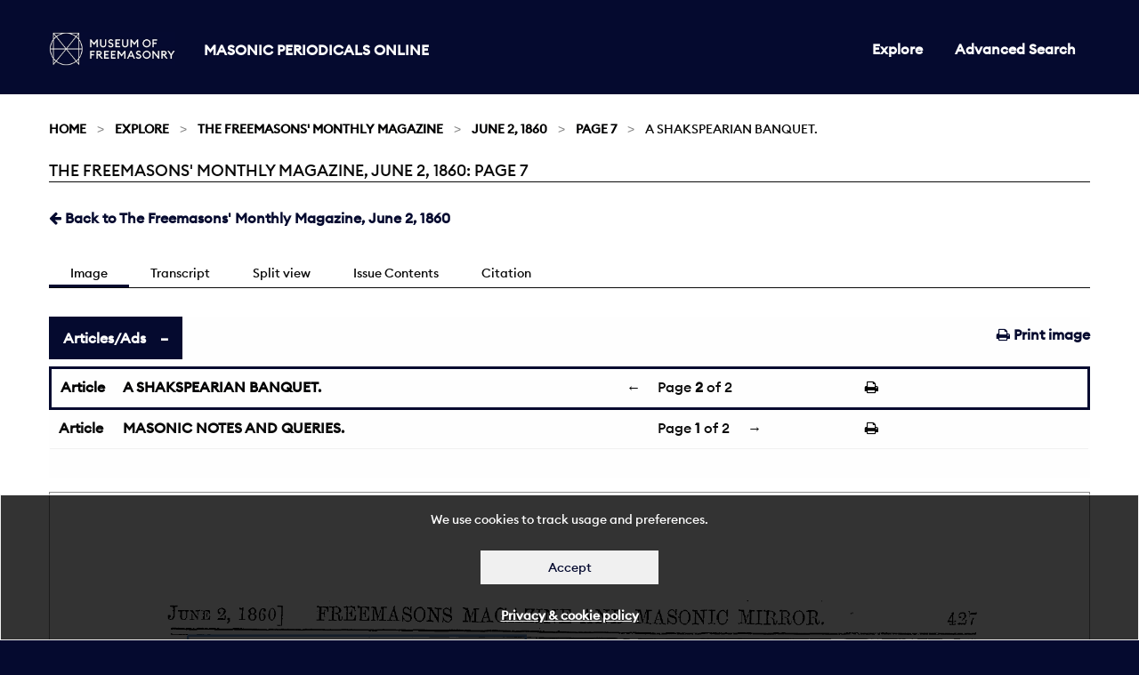

--- FILE ---
content_type: text/html; charset=utf-8
request_url: https://masonicperiodicals.org/periodicals/mmr/issues/mmr_02061860/page/7/articles/ar00700/
body_size: 71607
content:

<!doctype html>
<html class="no-js" lang="en" dir="ltr">
<head>
  <meta charset="utf-8">
  <meta http-equiv="X-UA-Compatible" content="IE=edge">
  <title>
The Freemasons&#39; Monthly Magazine, June 2, 1860: Page 7
 | Masonic Periodicals</title>
  <meta name="author" content="King's Digital Lab">
  <meta name="description" content="">
  <meta name="viewport" content="width=device-width, initial-scale=1.0">
  <link rel="stylesheet" href="/static/CACHE/css/c2e1c0a55308.css" type="text/css" />
</head>
<body>
  <div role="complementary" class="skip-main">
    <a href="#maincontent" id="skip">Skip to main content</a>
  </div>
  <nav>
    <div class="grid-container" >
      <div class="row">
        <div class="small-12 columns">
        
          


<div class="navwrapper">
  <div class="logo">
    <a href="https://museumfreemasonry.org.uk/">
         <img src="/static/images/museum-of-freemasonry-logo-mpo.jpg" alt="Museum of Freemasonry" style="height:38px; width:142px;">
    </a>
    <h1><a href="/">Masonic Periodicals Online</a></h1>
  </div>

  <input type="checkbox" id="menu-toggle">

  <label role="navigation" aria-labelledby="menu" for="menu-toggle" class="label-toggle">  
    <span id="menu" class="menu-text">Menu</span>
    <span></span>
    <span></span>
    <span></span>
  </label> 
    
  
  
<ul class=" medium-horizontal vertical dropdown menu">
  
  
  <li ><a href="/periodicals/">Explore</a></li>
  

  <li><a href="/periodicals/search/?&amp;mode=or&amp;start_year=1793&amp;end_year=1906&amp;order_by=issue_date">Advanced Search</a></li>

  
  
</ul>


</div>


        
        </div>
      </div>
    </div>
  </nav>
  <div id="maincontent" tabindex="0"></div>

  
  
  <section class="breadcrumb-container">
    <div class="row">
      <div class="small-12 columns">
        <div aria-label="breadcrumbs" role="navigation">

          <ul class="breadcrumbs">
          
    <li><a href="/">Home</a></li>








<li><a href="/periodicals/">Explore</a></li>
<li><a href="/periodicals/mmr/">The Freemasons&#39; Monthly Magazine</a></li>
<li><a href="/periodicals/mmr/issues/mmr_02061860/">June 2, 1860</a></li>
<li><a href="/periodicals/mmr/issues/mmr_02061860/page/7/">Page 7</a></li>
<li>A SHAKSPEARIAN BANQUET.</li>




          </ul>

          <span class="show-for-sr">Current: </span>
           <h1 class="underline">
          
The Freemasons&#39; Monthly Magazine, June 2, 1860: Page 7
<br>
        </h1>
        </div>

      </div>
    </div>
  </section>
  

  <main>
    <div class="row">
      <div class="small-12 columns">
      

<div class="row">
    <div class="small-12 columns minus-margin-top">
         <ul class="menu float-left">
            
            <li>
                <a href="/periodicals/mmr/issues/mmr_02061860/" ><span class="fa fa-arrow-left"></span></i> Back to The Freemasons&#39; Monthly Magazine, June 2, 1860</a>
            </li>
            
        </ul>
    </div>
</div>

<div class="row">
    <div class="small-12 columns">
        <div class="tab_container subnav">

            <input id="tab1" type="radio" name="tabs" checked>
            <label for="tab1">
                Image
            </label>

            <input id="tab2" type="radio" name="tabs">
            <label for="tab2">
                Transcript
            </label>

            <input id="tab4" type="radio" name="tabs">
            <label for="tab4">
                Split view
            </label>

            <input id="tab3" type="radio" name="tabs">
            <label for="tab3">
                Issue Contents
            </label>


            <input id="tab5" type="radio" name="tabs">
            <label for="tab5">
                Citation
            </label>

            <section id="content1" class="tab-content">
                <ul class="menu float-right">
                    <li>
                        <a href="/periodicals/mmr/issues/mmr_02061860/page/7/print/" target="_blank"><span class="fa fa-print"></span> Print image</a>
                    </li>
                </ul>
                <ul class="accordion " data-accordion data-multi-expand="true" data-allow-all-closed="true">
                    <li class="accordion-item is-active" data-accordion-item>
                        <a href="#" class="accordion-title">Articles/Ads</a>
                        <div class="accordion-content" data-tab-content>
                                
                                <table class="stack unstriped">
                                    <tbody>
                                        
                                        <tr class="is-active" >
                                            <td class="fixed"><a href="/periodicals/mmr/issues/mmr_02061860/page/7/articles/ar00700/">Article</a></td>
                                            
                                            <td ><a href="/periodicals/mmr/issues/mmr_02061860/page/7/articles/ar00700/">A SHAKSPEARIAN BANQUET.</a>
                                            </td>

                                            <td class="article-pagination">
                                                
                                                <a href="/periodicals/mmr/issues/mmr_02061860/page/6/articles/ar00603/" class="pull-left">&larr;</a>
                                                
                                                <span>
                                                Page <strong>2</strong> of 2</span>
                                            
                                                
                                            </td>
                                            <td class="fixed">
                                               <a href="/periodicals/mmr/issues/mmr_02061860/page/7/articles/ar00700/print/" target="_blank"><span class="fa fa-print"></span></a>
                                            </td>
                                        </tr>
                                        
                                        <tr >
                                            <td class="fixed"><a href="/periodicals/mmr/issues/mmr_02061860/page/7/articles/ar00701/">Article</a></td>
                                            
                                            <td ><a href="/periodicals/mmr/issues/mmr_02061860/page/7/articles/ar00701/">MASONIC NOTES AND QUERIES.</a>
                                            </td>

                                            <td class="article-pagination">
                                                
                                                <span>
                                                Page <strong>1</strong> of 2</span>
                                            
                                                
                                                <a href="/periodicals/mmr/issues/mmr_02061860/page/8/articles/ar00800/" class="pull-right">&rarr;</a>
                                                
                                            </td>
                                            <td class="fixed">
                                               <a href="/periodicals/mmr/issues/mmr_02061860/page/7/articles/ar00700/print/" target="_blank"><span class="fa fa-print"></span></a>
                                            </td>
                                        </tr>
                                        

                                    </tbody>
                                </table>
                          
                        </div>
                    </li>
                </ul>
                <canvas class="pageCanvas border" data-image-id="page7" width="1920" height="2600">
                    
                    <img id="page7" src="/static/media/periodicals/119-MMR-1860-06-02-001-SINGLE/Pg007.png" alt="Page 7">
                </canvas>
            </section>

            <section id="content2" class="tab-content">
                <div class="callout" data-closable>
                    <p>
                        <strong>Note:</strong> This text has been automatically extracted via Optical Character Recognition (OCR) software.
                    </p>
                    <button class="close-button" aria-label="Dismiss alert" type="button" data-close>
                        <span class="fa fa-times"></span>
                    </button>
                </div>

                
                <div id="Ar00700">
                    <h2 class="subtitle">A Shakspearian Banquet.</h2>
                    <p class="article-content">Tarlelelics of Apples . " Carvel like an apple tart . " Cream Kisses . " Kissing comfits and snow eringoos . " " The last of many doubled kisses . " Tulti-Frulli Cream . "Tut , tut , thou arfc all ice , thy kindness freezes . "</p>
<p class="article-content">Dessert . "A last year ' s pippin , * "" ' with a dish of Cai-raw-ays . " "Four pounds of primes , Avith as many raisins o' the sun . " "The fig of Spain , very good . " " There is a dish of leather-coats for you . " " Give * this * orange to your friend . " " And fetch the new nuts . " " My cheese , my digestion . " " Go , fetch me a quart of sack ; put a toast in it . " " And good store of fertile Sherris . " " Some aqua-vita ? , ho ! "</p>

                </div>
                
                <div id="Ar00701">
                    <h2 class="subtitle">Masonic Notes And Queries.</h2>
                    <p class="article-header">MASONIC NOTES AND QUERIES .</p>
<p class="article-content">IlElir . EAV LODGES . AA itrcn are the Hebrew Lodges par excellence , and is there any peculiar ceremonial amongst our Israelitish brethren?—J . D . A . nOMisit PRIESTS . Is it known if there are any Romish priests ivho are Freemasons?—f . —[ AVe personallknoiv of onebut have no desire to</p>
<p class="article-content">y , disclose ^ his name ; perhaps some of our readers may know of others , if so , they will oblige by stating so . ] ALJIONElt . The Royal Cumberland Lodge , No . 48 , always appoints an Almoner . It has been found desirable—for obvious reasons—to continue the same brother in the appointment . —T . P . A .</p>
<p class="article-content">ANCIENT BIBLES . _ The Royal Cumberland Lodge , No . 48 , has a large black letter bible , in excellent preservation , with a titlepage bearing date 1032—and a smaller one , dated a feiv years earlier . —T . P . A . ANCIENT BIBLES , [ p . 887 . ] The volume of the sacred laiv in use in the John of Gaunt</p>
<p class="article-content">Lodge , No . 700 , Leicester , is also a copy of the " Breeches Bible , " printed by Barker , inlGlO , ivith the royal arms impressed on the sides , which , as the First JIaster , I had the pleasure of presenting to the Lodge on its formation in 1840 . St . John's Lodge , No . 318 , possesses an old black letter bible , iirinted b y Barker , in 1011 , and containing the folloiving inscription : — "The gift of Joseph Smith , macebearer , member of this Lodge , 1810 . " —AVIIXTAM KELLY , D . P . G . M .</p>
<p class="article-content">ANCIENT FURNITURE . The Knights of JIalta Lodge , No . 58 , Hinckley , possess an old and curious chair for the AV . JI ., with emblematical columns , arched canopy , & c , attached , and two or three antique jewels for the officers . —AVILLIAM KELLY , D . P . G . M . SCRIl'TURAL . FOUNDATION OF JIASONRY . AA'hat are the proofs that JIasonry has a scriptural basis ? I</p>
<p class="article-content">ask this , having been taunted with belonging to a society void of scriptural religion . —G . E . P . —[ The best answer we can afford our querist is , to advise him to procure and read Masonry Founded on Scripture ( a sermon , preached before the Lodges of Gravesend , on Neiv Year ' s Day , 1752 ) , by AA " . AVilliams , JI . A ., on the text , " And what doth the Lord require of thee , but to do justly , and to love mercy , and to walk humbly with th y God ? " Jficah vi . 8 . ]</p>
<p class="article-content">THE SHAKSI'ERE LODGE AND THE CHARITIES . Being present the other day where the attachment of the Shakspere Lodge to the Girls School was spoken warmly of , perhaps a note , from the old Freemasons' Magazine on the subject may interest some of the brethren of that Lodge , and the supporters of tbe Girls School in particular . It occurs in the eighth volumepage 40 and is in the shape of a letteraddressed</p>
<p class="article-content">, , , to the editor . The writer says : — " Having had the honour of visiting the Shakspere Lodge on the 22 nd ult ., I was highly gratified Avith the great spirit of universal benevolence which pervaded every breast there . The case of a poor hel pless widow of a deceased brother , with ten children , was mentioned , and instantly a subscription from the funds of the Lodge , as well as a priA-ate one , took place to relieve the distresses of this unhappy family .</p>
<p class="article-content">"The Freemasons' School ( which I learnt is a standing theme at thenelegant , hospitable , and festive board ) then came under consideration ; and upwards of eighty pounds ivere subscribed in half an hour . I also learnt that at the former meeting of this Lodge , which was tho first for</p>
<p class="article-content">the season , fifty guineas were subscribed for the same laudable purpose . The R . AV , in a short persuasive speech , aftenvards acquainted the Lodge that a concert will be performed on Thursday , the 9 th of February next , for the benefit of that charity , AA-heii immediately one hundred and twenty tickets were tnkeu aud paid for by the members present . " In justice , and as a small tribute of praise to this respectable Lodge , I request will have the goodness to insert this in excellent</p>
<p class="article-content">you your Freemasons' repository ; . and above all , what induces me to ask this favour of you , is , that other Lodges may also bo influenced to give their support to au institution AA-hich so effectually relieves tho distresses of our indigent brethren , by completely providing for their helpless offspring . "A YOUXC ; BUT ZEALOUS MASON . "December Ulh , 1790 . "</p>
<p class="article-content">AAlthont attempting to chronicle the good deeds of the Shakespcrians , which have kept pace down to the present day , I wish to ask a question about the concert alluded to above . At page ISO ofthe same magazine , there is some slight notice of the concert as liaving taken place , and it states that Bros . Dr . Arnold and Cramer ivere tlie directors ( conductors not having come into musical fashion in those days ) , and we also learn that Signora</p>
<p class="article-content">Storace sung Pin-cell ' s " Mad Bess , " and the late T . AVelsh ( then JIaster AA eish ) , Handel ' s "Holy , Holy "—and it furthermore gives us the words of the Children's Hymn , there called " An Occasional Address , sung hy the children , written by a younglady , the daughter of a freemason , and composed hy Dr . Arnold . " I should be very much obliged if any of my elder brethren could furnish me with a sight of , or tell me where I could see the programme of this concert at full length?—M . C .</p>
<p class="article-content">TIIE REVEREND JONATHAN ASHE , D . D . A querist , in a former number , asks if anything is known of Bro . Dr . Ashe's clerical preferments . I cannot afford the information sought , but am inclined to suppose he was connected with the Irish branch of the church , because , in 179-1 , he is said to be Chaplain to the Royal Arch Lodge in Dublin , and on St . John ' s day , in that year , preached a sermon before the Royal Arch</p>
<p class="article-content">Lodge ( not Chapter ) in that city . —A . A . Z . THE PERFECT LODGE . This Lodge , No . 552 , was constituted on the 14 th January , 1796 , at the Horse and Star , Woolwich . Iu 1812 , it was meeting at the Royal Artillery Hotel ; in 1815 , it became No . 570 , and met at the King's Arms Hotel , and does not appear to have been removed from tbe Calendar until the year 1822 . —C . G . AV . —</p>
<p class="article-content">[ AA e are much obliged for the above information ; but although the name ivas retained in the Calendar until 1822 , ii'e are informed hy old Jlasons that there is no record of its meeting since 1805-6 , consequently it was virtually defunct in the latter year . ]</p>
<p class="article-content">THE LATE DUKE OF GLOUCESTER . It was said in a public room , in this University , that our late Chancellor , the Duke of Gloucester ( AA'I IO we know was a JIason ) , was a JIasonic Knight Templar . Is this so ?—CANTAB . —[ Yes . The duke was initiated in the Britannic Lodge , No . 27 , exalted to the Royal Arch , and on the llth of January , 1797 , installed as a Knight Templar and Kni ght of St . John of Jerusalem . ]</p>
<p class="article-content">JIASONRY AND THE CANONBURY TOWER . Scraps of information , such as tbe following , I conceive to be interesting to all , but more particularly so to residents or Lodges in localities . There is IIOAV a Canonbury Lodge , but IIOAV feiv of its members knoiv that in the old building close to their Lodge room , the Canonbury House , the Free and Accepted Jlasons ( the Prince of AA ' ales Grand JIaster ) held their annual feast , on AVednesday , July 5 th , 1797 , under the direction of the Lodge of Country Stewards . —AN EX-CANONBL -RYITB .</p>
<p class="article-content">MASONIC LIBRARY . Several of the books in the JIasonic library announced for Sale by Bro . Spencer , are from the late Duke of Sussex's Library ; the second edition ofthe "Book of Constitutions , " by Dr . Anderson , printed in 1738 ( in the same collection ) , was bought at the Strawberry Hill Sale , and has the book plate of Horace AValpolc on the cover ; pasted in at the end is a very curious coloured</p>
<p class="article-content">broadside , entitled " Mock JIasonry , or the Grand Procession , " printed in 1741 , and inscribed to the Antient and Honourable Society of Free and Accepted Jlasons . LADY BYRON . This lady ' s decease must have some interest for the JIasonic body as well as the popular world . She was the last actor in that melancholy and mysterious tragedy the clue to which was destroyed by the poet Thomas Jloore in deference to her feelings . She ivas the only child and heiress of the late Bro . Sir Ralph Milbanke ,</p>

                </div>
                
            </section>

            <section id="content5" class="tab-content" >

                “The Freemasons&#39; Monthly Magazine: 1860-06-02, Page 7” Masonic Periodicals Online,<em> Library and Museum of Freemasonry</em>, 3 Dec. 2025, django:8000/periodicals/mmr/issues/mmr_02061860/page/7/.

            </section>

            <section id="content3" class="tab-content">
                <div class="tabs" data-tabs id="issue-tabs">
                    <ul class="menu float-right">
                        <li class="tabs-title is-active">
                            <a href="#list" role="option" aria-selected="true"><span class="fa fa-list"></span> List</a>
                        </li>
                        <li class="tabs-title">
                            <a href="#grid" role="option" data-tabs-target="grid"><span class="fa fa-th"></span> Grid</a>
                        </li>
                    </ul>
                </div>
                    
                <div class="tabs-content" data-tabs-content="issue-tabs">
                    <section class="tabs-panel is-active" id="list">
                        <div class="row">
                            <div class="small-12 columns">
                                <table class="stack unstriped">
                                    <thead>
                                        <tr>
                                            <th>Title</th>
                                            <th>Category</th>
                                            <th>Page</th>
                                        </tr>
                                    </thead>
                                    <tbody>
                                        

                                        
                                            
                                            <tr>
                                                <td class="title"><a href="/periodicals/mmr/issues/mmr_02061860/page/1/articles/ar00100/">CLASSICAL THEOLOGY.—XXI.</a></td>
                                                <td class="fixed add-comma"><a href="/periodicals/mmr/issues/mmr_02061860/page/1/articles/ar00100/">Article</a></td>
                                                <td class="fixed add-page"><a href="/periodicals/mmr/issues/mmr_02061860/page/1/articles/ar00100/">1</a></td>
                                            </tr>
                                            
                                        
                                            
                                            <tr>
                                                <td class="title"><a href="/periodicals/mmr/issues/mmr_02061860/page/2/articles/ar00201/">MASTERPIECES OF THE ARCHITECTURE OF DIFFERENT NATIONS.</a></td>
                                                <td class="fixed add-comma"><a href="/periodicals/mmr/issues/mmr_02061860/page/2/articles/ar00201/">Article</a></td>
                                                <td class="fixed add-page"><a href="/periodicals/mmr/issues/mmr_02061860/page/2/articles/ar00201/">2</a></td>
                                            </tr>
                                            
                                        
                                            
                                            <tr>
                                                <td class="title"><a href="/periodicals/mmr/issues/mmr_02061860/page/3/articles/ar00302/">RED MASONRY; OR, MASONRY AMONG THE INDIANS.</a></td>
                                                <td class="fixed add-comma"><a href="/periodicals/mmr/issues/mmr_02061860/page/3/articles/ar00302/">Article</a></td>
                                                <td class="fixed add-page"><a href="/periodicals/mmr/issues/mmr_02061860/page/3/articles/ar00302/">3</a></td>
                                            </tr>
                                            
                                        
                                            
                                            <tr>
                                                <td class="title"><a href="/periodicals/mmr/issues/mmr_02061860/page/4/articles/ar00401/">INCREASE OF MASONRY IN AMERICA.</a></td>
                                                <td class="fixed add-comma"><a href="/periodicals/mmr/issues/mmr_02061860/page/4/articles/ar00401/">Article</a></td>
                                                <td class="fixed add-page"><a href="/periodicals/mmr/issues/mmr_02061860/page/4/articles/ar00401/">4</a></td>
                                            </tr>
                                            
                                            <tr>
                                                <td class="title"><a href="/periodicals/mmr/issues/mmr_02061860/page/4/articles/ar00403/">TRUE CHARITY.</a></td>
                                                <td class="fixed add-comma"><a href="/periodicals/mmr/issues/mmr_02061860/page/4/articles/ar00403/">Article</a></td>
                                                <td class="fixed add-page"><a href="/periodicals/mmr/issues/mmr_02061860/page/4/articles/ar00403/">4</a></td>
                                            </tr>
                                            
                                        
                                            
                                            <tr>
                                                <td class="title"><a href="/periodicals/mmr/issues/mmr_02061860/page/5/articles/ar00501/">THE WORKER AND THE LOOKER-ON.</a></td>
                                                <td class="fixed add-comma"><a href="/periodicals/mmr/issues/mmr_02061860/page/5/articles/ar00501/">Article</a></td>
                                                <td class="fixed add-page"><a href="/periodicals/mmr/issues/mmr_02061860/page/5/articles/ar00501/">5</a></td>
                                            </tr>
                                            
                                            <tr>
                                                <td class="title"><a href="/periodicals/mmr/issues/mmr_02061860/page/5/articles/ar00502/">PENNSYLVANIA MASONRY.</a></td>
                                                <td class="fixed add-comma"><a href="/periodicals/mmr/issues/mmr_02061860/page/5/articles/ar00502/">Article</a></td>
                                                <td class="fixed add-page"><a href="/periodicals/mmr/issues/mmr_02061860/page/5/articles/ar00502/">5</a></td>
                                            </tr>
                                            
                                            <tr>
                                                <td class="title"><a href="/periodicals/mmr/issues/mmr_02061860/page/5/articles/ar00504/">MASONIC LITERATURE.</a></td>
                                                <td class="fixed add-comma"><a href="/periodicals/mmr/issues/mmr_02061860/page/5/articles/ar00504/">Article</a></td>
                                                <td class="fixed add-page"><a href="/periodicals/mmr/issues/mmr_02061860/page/5/articles/ar00504/">5</a></td>
                                            </tr>
                                            
                                        
                                            
                                            <tr>
                                                <td class="title"><a href="/periodicals/mmr/issues/mmr_02061860/page/6/articles/ar00601/">ARCHÆOLOGY.</a></td>
                                                <td class="fixed add-comma"><a href="/periodicals/mmr/issues/mmr_02061860/page/6/articles/ar00601/">Article</a></td>
                                                <td class="fixed add-page"><a href="/periodicals/mmr/issues/mmr_02061860/page/6/articles/ar00601/">6</a></td>
                                            </tr>
                                            
                                            <tr>
                                                <td class="title"><a href="/periodicals/mmr/issues/mmr_02061860/page/6/articles/ar00603/">A SHAKSPEARIAN BANQUET.</a></td>
                                                <td class="fixed add-comma"><a href="/periodicals/mmr/issues/mmr_02061860/page/6/articles/ar00603/">Article</a></td>
                                                <td class="fixed add-page"><a href="/periodicals/mmr/issues/mmr_02061860/page/6/articles/ar00603/">6</a></td>
                                            </tr>
                                            
                                        
                                            
                                            <tr>
                                                <td class="title"><a href="/periodicals/mmr/issues/mmr_02061860/page/7/articles/ar00701/">MASONIC NOTES AND QUERIES.</a></td>
                                                <td class="fixed add-comma"><a href="/periodicals/mmr/issues/mmr_02061860/page/7/articles/ar00701/">Article</a></td>
                                                <td class="fixed add-page"><a href="/periodicals/mmr/issues/mmr_02061860/page/7/articles/ar00701/">7</a></td>
                                            </tr>
                                            
                                        
                                            
                                            <tr>
                                                <td class="title"><a href="/periodicals/mmr/issues/mmr_02061860/page/8/articles/ar00801/">NOTES ON LITERATURE SCIENCE AND ART.</a></td>
                                                <td class="fixed add-comma"><a href="/periodicals/mmr/issues/mmr_02061860/page/8/articles/ar00801/">Article</a></td>
                                                <td class="fixed add-page"><a href="/periodicals/mmr/issues/mmr_02061860/page/8/articles/ar00801/">8</a></td>
                                            </tr>
                                            
                                        
                                            
                                            <tr>
                                                <td class="title"><a href="/periodicals/mmr/issues/mmr_02061860/page/9/articles/ar00902/">ANCIENT SYMBOLISM ILLUSTRATED.</a></td>
                                                <td class="fixed add-comma"><a href="/periodicals/mmr/issues/mmr_02061860/page/9/articles/ar00902/">Article</a></td>
                                                <td class="fixed add-page"><a href="/periodicals/mmr/issues/mmr_02061860/page/9/articles/ar00902/">9</a></td>
                                            </tr>
                                            
                                        
                                            
                                            <tr>
                                                <td class="title"><a href="/periodicals/mmr/issues/mmr_02061860/page/14/articles/ar01401/">CORRESPONDENCE.</a></td>
                                                <td class="fixed add-comma"><a href="/periodicals/mmr/issues/mmr_02061860/page/14/articles/ar01401/">Article</a></td>
                                                <td class="fixed add-page"><a href="/periodicals/mmr/issues/mmr_02061860/page/14/articles/ar01401/">14</a></td>
                                            </tr>
                                            
                                        
                                            
                                            <tr>
                                                <td class="title"><a href="/periodicals/mmr/issues/mmr_02061860/page/15/articles/ar01500/">THE MASONIC MIRROR.</a></td>
                                                <td class="fixed add-comma"><a href="/periodicals/mmr/issues/mmr_02061860/page/15/articles/ar01500/">Article</a></td>
                                                <td class="fixed add-page"><a href="/periodicals/mmr/issues/mmr_02061860/page/15/articles/ar01500/">15</a></td>
                                            </tr>
                                            
                                        
                                            
                                            <tr>
                                                <td class="title"><a href="/periodicals/mmr/issues/mmr_02061860/page/16/articles/ar01601/">METROPOLITAN.</a></td>
                                                <td class="fixed add-comma"><a href="/periodicals/mmr/issues/mmr_02061860/page/16/articles/ar01601/">Article</a></td>
                                                <td class="fixed add-page"><a href="/periodicals/mmr/issues/mmr_02061860/page/16/articles/ar01601/">16</a></td>
                                            </tr>
                                            
                                        
                                            
                                            <tr>
                                                <td class="title"><a href="/periodicals/mmr/issues/mmr_02061860/page/18/articles/ar01801/">PROVINCIAL.</a></td>
                                                <td class="fixed add-comma"><a href="/periodicals/mmr/issues/mmr_02061860/page/18/articles/ar01801/">Article</a></td>
                                                <td class="fixed add-page"><a href="/periodicals/mmr/issues/mmr_02061860/page/18/articles/ar01801/">18</a></td>
                                            </tr>
                                            
                                        
                                            
                                            <tr>
                                                <td class="title"><a href="/periodicals/mmr/issues/mmr_02061860/page/19/articles/ar01901/">KNIGHTS TEMPLAR.</a></td>
                                                <td class="fixed add-comma"><a href="/periodicals/mmr/issues/mmr_02061860/page/19/articles/ar01901/">Article</a></td>
                                                <td class="fixed add-page"><a href="/periodicals/mmr/issues/mmr_02061860/page/19/articles/ar01901/">19</a></td>
                                            </tr>
                                            
                                            <tr>
                                                <td class="title"><a href="/periodicals/mmr/issues/mmr_02061860/page/19/articles/ar01902/">AMERICA.</a></td>
                                                <td class="fixed add-comma"><a href="/periodicals/mmr/issues/mmr_02061860/page/19/articles/ar01902/">Article</a></td>
                                                <td class="fixed add-page"><a href="/periodicals/mmr/issues/mmr_02061860/page/19/articles/ar01902/">19</a></td>
                                            </tr>
                                            
                                            <tr>
                                                <td class="title"><a href="/periodicals/mmr/issues/mmr_02061860/page/19/articles/ar01904/">THE WEEK.</a></td>
                                                <td class="fixed add-comma"><a href="/periodicals/mmr/issues/mmr_02061860/page/19/articles/ar01904/">Article</a></td>
                                                <td class="fixed add-page"><a href="/periodicals/mmr/issues/mmr_02061860/page/19/articles/ar01904/">19</a></td>
                                            </tr>
                                            
                                        
                                            
                                            <tr>
                                                <td class="title"><a href="/periodicals/mmr/issues/mmr_02061860/page/20/articles/ar02002/">TO CORRESPONDENTS.</a></td>
                                                <td class="fixed add-comma"><a href="/periodicals/mmr/issues/mmr_02061860/page/20/articles/ar02002/">Article</a></td>
                                                <td class="fixed add-page"><a href="/periodicals/mmr/issues/mmr_02061860/page/20/articles/ar02002/">20</a></td>
                                            </tr>
                                            
                                        
                                    </tbody>
                                </table>
                            </div>
                        </div>
                    </section>

                    <section class="tabs-panel" id="grid">
                        <div class="row medium-up-2 large-up-3 container equalize-me-again" data-equalizer="cards" data-equalize-by-row="true" data-equalize-on="medium">
                            
                            <div class="column column-block">
                                <a href="/periodicals/mmr/issues/mmr_02061860/page/1/">
                                    <div class="card" data-equalizer-watch="cards">
                                        <div class="card-image">
                                            <img src="/static/media/periodicals/119-MMR-1860-06-02-001-SINGLE/Pg001.png" alt="Page 1">
                                        </div>
                                        <div class="card-section overlay">
                                            <h3>Page 1</h3>
                                            <div class="card-footer">
                                                 
                                            1 Article
                                            
                                            </div>
                                        </div>
                                    </div>
                                </a>
                            </div>
                            
                            <div class="column column-block">
                                <a href="/periodicals/mmr/issues/mmr_02061860/page/2/">
                                    <div class="card" data-equalizer-watch="cards">
                                        <div class="card-image">
                                            <img src="/static/media/periodicals/119-MMR-1860-06-02-001-SINGLE/Pg002.png" alt="Page 2">
                                        </div>
                                        <div class="card-section overlay">
                                            <h3>Page 2</h3>
                                            <div class="card-footer">
                                                 
                                            2 Articles
                                            
                                            </div>
                                        </div>
                                    </div>
                                </a>
                            </div>
                            
                            <div class="column column-block">
                                <a href="/periodicals/mmr/issues/mmr_02061860/page/3/">
                                    <div class="card" data-equalizer-watch="cards">
                                        <div class="card-image">
                                            <img src="/static/media/periodicals/119-MMR-1860-06-02-001-SINGLE/Pg003.png" alt="Page 3">
                                        </div>
                                        <div class="card-section overlay">
                                            <h3>Page 3</h3>
                                            <div class="card-footer">
                                                 
                                            3 Articles
                                            
                                            </div>
                                        </div>
                                    </div>
                                </a>
                            </div>
                            
                            <div class="column column-block">
                                <a href="/periodicals/mmr/issues/mmr_02061860/page/4/">
                                    <div class="card" data-equalizer-watch="cards">
                                        <div class="card-image">
                                            <img src="/static/media/periodicals/119-MMR-1860-06-02-001-SINGLE/Pg004.png" alt="Page 4">
                                        </div>
                                        <div class="card-section overlay">
                                            <h3>Page 4</h3>
                                            <div class="card-footer">
                                                 
                                            4 Articles
                                            
                                            </div>
                                        </div>
                                    </div>
                                </a>
                            </div>
                            
                            <div class="column column-block">
                                <a href="/periodicals/mmr/issues/mmr_02061860/page/5/">
                                    <div class="card" data-equalizer-watch="cards">
                                        <div class="card-image">
                                            <img src="/static/media/periodicals/119-MMR-1860-06-02-001-SINGLE/Pg005.png" alt="Page 5">
                                        </div>
                                        <div class="card-section overlay">
                                            <h3>Page 5</h3>
                                            <div class="card-footer">
                                                 
                                            5 Articles
                                            
                                            </div>
                                        </div>
                                    </div>
                                </a>
                            </div>
                            
                            <div class="column column-block">
                                <a href="/periodicals/mmr/issues/mmr_02061860/page/6/">
                                    <div class="card" data-equalizer-watch="cards">
                                        <div class="card-image">
                                            <img src="/static/media/periodicals/119-MMR-1860-06-02-001-SINGLE/Pg006.png" alt="Page 6">
                                        </div>
                                        <div class="card-section overlay">
                                            <h3>Page 6</h3>
                                            <div class="card-footer">
                                                 
                                            4 Articles
                                            
                                            </div>
                                        </div>
                                    </div>
                                </a>
                            </div>
                            
                            <div class="column column-block">
                                <a href="/periodicals/mmr/issues/mmr_02061860/page/7/">
                                    <div class="card" data-equalizer-watch="cards">
                                        <div class="card-image">
                                            <img src="/static/media/periodicals/119-MMR-1860-06-02-001-SINGLE/Pg007.png" alt="Page 7">
                                        </div>
                                        <div class="card-section overlay">
                                            <h3>Page 7</h3>
                                            <div class="card-footer">
                                                 
                                            2 Articles
                                            
                                            </div>
                                        </div>
                                    </div>
                                </a>
                            </div>
                            
                            <div class="column column-block">
                                <a href="/periodicals/mmr/issues/mmr_02061860/page/8/">
                                    <div class="card" data-equalizer-watch="cards">
                                        <div class="card-image">
                                            <img src="/static/media/periodicals/119-MMR-1860-06-02-001-SINGLE/Pg008.png" alt="Page 8">
                                        </div>
                                        <div class="card-section overlay">
                                            <h3>Page 8</h3>
                                            <div class="card-footer">
                                                 
                                            2 Articles
                                            
                                            </div>
                                        </div>
                                    </div>
                                </a>
                            </div>
                            
                            <div class="column column-block">
                                <a href="/periodicals/mmr/issues/mmr_02061860/page/9/">
                                    <div class="card" data-equalizer-watch="cards">
                                        <div class="card-image">
                                            <img src="/static/media/periodicals/119-MMR-1860-06-02-001-SINGLE/Pg009.png" alt="Page 9">
                                        </div>
                                        <div class="card-section overlay">
                                            <h3>Page 9</h3>
                                            <div class="card-footer">
                                                 
                                            3 Articles
                                            
                                            </div>
                                        </div>
                                    </div>
                                </a>
                            </div>
                            
                            <div class="column column-block">
                                <a href="/periodicals/mmr/issues/mmr_02061860/page/10/">
                                    <div class="card" data-equalizer-watch="cards">
                                        <div class="card-image">
                                            <img src="/static/media/periodicals/119-MMR-1860-06-02-001-SINGLE/Pg010.png" alt="Page 10">
                                        </div>
                                        <div class="card-section overlay">
                                            <h3>Page 10</h3>
                                            <div class="card-footer">
                                                 
                                            1 Article
                                            
                                            </div>
                                        </div>
                                    </div>
                                </a>
                            </div>
                            
                            <div class="column column-block">
                                <a href="/periodicals/mmr/issues/mmr_02061860/page/11/">
                                    <div class="card" data-equalizer-watch="cards">
                                        <div class="card-image">
                                            <img src="/static/media/periodicals/119-MMR-1860-06-02-001-SINGLE/Pg011.png" alt="Page 11">
                                        </div>
                                        <div class="card-section overlay">
                                            <h3>Page 11</h3>
                                            <div class="card-footer">
                                                 
                                            1 Article
                                            
                                            </div>
                                        </div>
                                    </div>
                                </a>
                            </div>
                            
                            <div class="column column-block">
                                <a href="/periodicals/mmr/issues/mmr_02061860/page/12/">
                                    <div class="card" data-equalizer-watch="cards">
                                        <div class="card-image">
                                            <img src="/static/media/periodicals/119-MMR-1860-06-02-001-SINGLE/Pg012.png" alt="Page 12">
                                        </div>
                                        <div class="card-section overlay">
                                            <h3>Page 12</h3>
                                            <div class="card-footer">
                                                 
                                            1 Article
                                            
                                            </div>
                                        </div>
                                    </div>
                                </a>
                            </div>
                            
                            <div class="column column-block">
                                <a href="/periodicals/mmr/issues/mmr_02061860/page/13/">
                                    <div class="card" data-equalizer-watch="cards">
                                        <div class="card-image">
                                            <img src="/static/media/periodicals/119-MMR-1860-06-02-001-SINGLE/Pg013.png" alt="Page 13">
                                        </div>
                                        <div class="card-section overlay">
                                            <h3>Page 13</h3>
                                            <div class="card-footer">
                                                 
                                            1 Article
                                            
                                            </div>
                                        </div>
                                    </div>
                                </a>
                            </div>
                            
                            <div class="column column-block">
                                <a href="/periodicals/mmr/issues/mmr_02061860/page/14/">
                                    <div class="card" data-equalizer-watch="cards">
                                        <div class="card-image">
                                            <img src="/static/media/periodicals/119-MMR-1860-06-02-001-SINGLE/Pg014.png" alt="Page 14">
                                        </div>
                                        <div class="card-section overlay">
                                            <h3>Page 14</h3>
                                            <div class="card-footer">
                                                 
                                            2 Articles
                                            
                                            </div>
                                        </div>
                                    </div>
                                </a>
                            </div>
                            
                            <div class="column column-block">
                                <a href="/periodicals/mmr/issues/mmr_02061860/page/15/">
                                    <div class="card" data-equalizer-watch="cards">
                                        <div class="card-image">
                                            <img src="/static/media/periodicals/119-MMR-1860-06-02-001-SINGLE/Pg015.png" alt="Page 15">
                                        </div>
                                        <div class="card-section overlay">
                                            <h3>Page 15</h3>
                                            <div class="card-footer">
                                                 
                                            1 Article
                                            
                                            </div>
                                        </div>
                                    </div>
                                </a>
                            </div>
                            
                            <div class="column column-block">
                                <a href="/periodicals/mmr/issues/mmr_02061860/page/16/">
                                    <div class="card" data-equalizer-watch="cards">
                                        <div class="card-image">
                                            <img src="/static/media/periodicals/119-MMR-1860-06-02-001-SINGLE/Pg016.png" alt="Page 16">
                                        </div>
                                        <div class="card-section overlay">
                                            <h3>Page 16</h3>
                                            <div class="card-footer">
                                                 
                                            2 Articles
                                            
                                            </div>
                                        </div>
                                    </div>
                                </a>
                            </div>
                            
                            <div class="column column-block">
                                <a href="/periodicals/mmr/issues/mmr_02061860/page/17/">
                                    <div class="card" data-equalizer-watch="cards">
                                        <div class="card-image">
                                            <img src="/static/media/periodicals/119-MMR-1860-06-02-001-SINGLE/Pg017.png" alt="Page 17">
                                        </div>
                                        <div class="card-section overlay">
                                            <h3>Page 17</h3>
                                            <div class="card-footer">
                                                 
                                            1 Article
                                            
                                            </div>
                                        </div>
                                    </div>
                                </a>
                            </div>
                            
                            <div class="column column-block">
                                <a href="/periodicals/mmr/issues/mmr_02061860/page/18/">
                                    <div class="card" data-equalizer-watch="cards">
                                        <div class="card-image">
                                            <img src="/static/media/periodicals/119-MMR-1860-06-02-001-SINGLE/Pg018.png" alt="Page 18">
                                        </div>
                                        <div class="card-section overlay">
                                            <h3>Page 18</h3>
                                            <div class="card-footer">
                                                 
                                            2 Articles
                                            
                                            </div>
                                        </div>
                                    </div>
                                </a>
                            </div>
                            
                            <div class="column column-block">
                                <a href="/periodicals/mmr/issues/mmr_02061860/page/19/">
                                    <div class="card" data-equalizer-watch="cards">
                                        <div class="card-image">
                                            <img src="/static/media/periodicals/119-MMR-1860-06-02-001-SINGLE/Pg019.png" alt="Page 19">
                                        </div>
                                        <div class="card-section overlay">
                                            <h3>Page 19</h3>
                                            <div class="card-footer">
                                                 
                                            5 Articles
                                            
                                            </div>
                                        </div>
                                    </div>
                                </a>
                            </div>
                            
                            <div class="column column-block">
                                <a href="/periodicals/mmr/issues/mmr_02061860/page/20/">
                                    <div class="card" data-equalizer-watch="cards">
                                        <div class="card-image">
                                            <img src="/static/media/periodicals/119-MMR-1860-06-02-001-SINGLE/Pg020.png" alt="Page 20">
                                        </div>
                                        <div class="card-section overlay">
                                            <h3>Page 20</h3>
                                            <div class="card-footer">
                                                 
                                            3 Articles
                                            
                                            </div>
                                        </div>
                                    </div>
                                </a>
                            </div>
                            
                        </div>
                    </section>
                </div>
            </section>

            <section id="content4" class="tab-content">
                <div class="row large-up-2">
                    <div class="column column-block" > 
                        <div class="row">
                            <div class="small-12 columns">
                                <canvas class="pageCanvas border" data-image-id="page7" width="1920" height="2600">
                                    
                                    <img id="page7" src="/static/media/periodicals/119-MMR-1860-06-02-001-SINGLE/Pg007.png" alt="Page 7">
                                </canvas>
                            </div>
                        </div>
                    </div>

                    <div class="column column-block">
                        <div class="callout" data-closable>
                            <p> <strong>Note:</strong> This text has been automatically extracted via Optical Character Recognition (OCR) software.
                            </p>
                            <button class="close-button" aria-label="Dismiss alert" type="button" data-close>
                                <span class="fa fa-times"></span>
                            </button>
                        </div>

                        
                        <div id="Ar00700">
                            <h2 class="subtitle">A Shakspearian Banquet.</h2>
                            <p class="article-content">Tarlelelics of Apples . " Carvel like an apple tart . " Cream Kisses . " Kissing comfits and snow eringoos . " " The last of many doubled kisses . " Tulti-Frulli Cream . "Tut , tut , thou arfc all ice , thy kindness freezes . "</p>
<p class="article-content">Dessert . "A last year ' s pippin , * "" ' with a dish of Cai-raw-ays . " "Four pounds of primes , Avith as many raisins o' the sun . " "The fig of Spain , very good . " " There is a dish of leather-coats for you . " " Give * this * orange to your friend . " " And fetch the new nuts . " " My cheese , my digestion . " " Go , fetch me a quart of sack ; put a toast in it . " " And good store of fertile Sherris . " " Some aqua-vita ? , ho ! "</p>

                        </div>
                        
                        <div id="Ar00701">
                            <h2 class="subtitle">Masonic Notes And Queries.</h2>
                            <p class="article-header">MASONIC NOTES AND QUERIES .</p>
<p class="article-content">IlElir . EAV LODGES . AA itrcn are the Hebrew Lodges par excellence , and is there any peculiar ceremonial amongst our Israelitish brethren?—J . D . A . nOMisit PRIESTS . Is it known if there are any Romish priests ivho are Freemasons?—f . —[ AVe personallknoiv of onebut have no desire to</p>
<p class="article-content">y , disclose ^ his name ; perhaps some of our readers may know of others , if so , they will oblige by stating so . ] ALJIONElt . The Royal Cumberland Lodge , No . 48 , always appoints an Almoner . It has been found desirable—for obvious reasons—to continue the same brother in the appointment . —T . P . A .</p>
<p class="article-content">ANCIENT BIBLES . _ The Royal Cumberland Lodge , No . 48 , has a large black letter bible , in excellent preservation , with a titlepage bearing date 1032—and a smaller one , dated a feiv years earlier . —T . P . A . ANCIENT BIBLES , [ p . 887 . ] The volume of the sacred laiv in use in the John of Gaunt</p>
<p class="article-content">Lodge , No . 700 , Leicester , is also a copy of the " Breeches Bible , " printed by Barker , inlGlO , ivith the royal arms impressed on the sides , which , as the First JIaster , I had the pleasure of presenting to the Lodge on its formation in 1840 . St . John's Lodge , No . 318 , possesses an old black letter bible , iirinted b y Barker , in 1011 , and containing the folloiving inscription : — "The gift of Joseph Smith , macebearer , member of this Lodge , 1810 . " —AVIIXTAM KELLY , D . P . G . M .</p>
<p class="article-content">ANCIENT FURNITURE . The Knights of JIalta Lodge , No . 58 , Hinckley , possess an old and curious chair for the AV . JI ., with emblematical columns , arched canopy , & c , attached , and two or three antique jewels for the officers . —AVILLIAM KELLY , D . P . G . M . SCRIl'TURAL . FOUNDATION OF JIASONRY . AA'hat are the proofs that JIasonry has a scriptural basis ? I</p>
<p class="article-content">ask this , having been taunted with belonging to a society void of scriptural religion . —G . E . P . —[ The best answer we can afford our querist is , to advise him to procure and read Masonry Founded on Scripture ( a sermon , preached before the Lodges of Gravesend , on Neiv Year ' s Day , 1752 ) , by AA " . AVilliams , JI . A ., on the text , " And what doth the Lord require of thee , but to do justly , and to love mercy , and to walk humbly with th y God ? " Jficah vi . 8 . ]</p>
<p class="article-content">THE SHAKSI'ERE LODGE AND THE CHARITIES . Being present the other day where the attachment of the Shakspere Lodge to the Girls School was spoken warmly of , perhaps a note , from the old Freemasons' Magazine on the subject may interest some of the brethren of that Lodge , and the supporters of tbe Girls School in particular . It occurs in the eighth volumepage 40 and is in the shape of a letteraddressed</p>
<p class="article-content">, , , to the editor . The writer says : — " Having had the honour of visiting the Shakspere Lodge on the 22 nd ult ., I was highly gratified Avith the great spirit of universal benevolence which pervaded every breast there . The case of a poor hel pless widow of a deceased brother , with ten children , was mentioned , and instantly a subscription from the funds of the Lodge , as well as a priA-ate one , took place to relieve the distresses of this unhappy family .</p>
<p class="article-content">"The Freemasons' School ( which I learnt is a standing theme at thenelegant , hospitable , and festive board ) then came under consideration ; and upwards of eighty pounds ivere subscribed in half an hour . I also learnt that at the former meeting of this Lodge , which was tho first for</p>
<p class="article-content">the season , fifty guineas were subscribed for the same laudable purpose . The R . AV , in a short persuasive speech , aftenvards acquainted the Lodge that a concert will be performed on Thursday , the 9 th of February next , for the benefit of that charity , AA-heii immediately one hundred and twenty tickets were tnkeu aud paid for by the members present . " In justice , and as a small tribute of praise to this respectable Lodge , I request will have the goodness to insert this in excellent</p>
<p class="article-content">you your Freemasons' repository ; . and above all , what induces me to ask this favour of you , is , that other Lodges may also bo influenced to give their support to au institution AA-hich so effectually relieves tho distresses of our indigent brethren , by completely providing for their helpless offspring . "A YOUXC ; BUT ZEALOUS MASON . "December Ulh , 1790 . "</p>
<p class="article-content">AAlthont attempting to chronicle the good deeds of the Shakespcrians , which have kept pace down to the present day , I wish to ask a question about the concert alluded to above . At page ISO ofthe same magazine , there is some slight notice of the concert as liaving taken place , and it states that Bros . Dr . Arnold and Cramer ivere tlie directors ( conductors not having come into musical fashion in those days ) , and we also learn that Signora</p>
<p class="article-content">Storace sung Pin-cell ' s " Mad Bess , " and the late T . AVelsh ( then JIaster AA eish ) , Handel ' s "Holy , Holy "—and it furthermore gives us the words of the Children's Hymn , there called " An Occasional Address , sung hy the children , written by a younglady , the daughter of a freemason , and composed hy Dr . Arnold . " I should be very much obliged if any of my elder brethren could furnish me with a sight of , or tell me where I could see the programme of this concert at full length?—M . C .</p>
<p class="article-content">TIIE REVEREND JONATHAN ASHE , D . D . A querist , in a former number , asks if anything is known of Bro . Dr . Ashe's clerical preferments . I cannot afford the information sought , but am inclined to suppose he was connected with the Irish branch of the church , because , in 179-1 , he is said to be Chaplain to the Royal Arch Lodge in Dublin , and on St . John ' s day , in that year , preached a sermon before the Royal Arch</p>
<p class="article-content">Lodge ( not Chapter ) in that city . —A . A . Z . THE PERFECT LODGE . This Lodge , No . 552 , was constituted on the 14 th January , 1796 , at the Horse and Star , Woolwich . Iu 1812 , it was meeting at the Royal Artillery Hotel ; in 1815 , it became No . 570 , and met at the King's Arms Hotel , and does not appear to have been removed from tbe Calendar until the year 1822 . —C . G . AV . —</p>
<p class="article-content">[ AA e are much obliged for the above information ; but although the name ivas retained in the Calendar until 1822 , ii'e are informed hy old Jlasons that there is no record of its meeting since 1805-6 , consequently it was virtually defunct in the latter year . ]</p>
<p class="article-content">THE LATE DUKE OF GLOUCESTER . It was said in a public room , in this University , that our late Chancellor , the Duke of Gloucester ( AA'I IO we know was a JIason ) , was a JIasonic Knight Templar . Is this so ?—CANTAB . —[ Yes . The duke was initiated in the Britannic Lodge , No . 27 , exalted to the Royal Arch , and on the llth of January , 1797 , installed as a Knight Templar and Kni ght of St . John of Jerusalem . ]</p>
<p class="article-content">JIASONRY AND THE CANONBURY TOWER . Scraps of information , such as tbe following , I conceive to be interesting to all , but more particularly so to residents or Lodges in localities . There is IIOAV a Canonbury Lodge , but IIOAV feiv of its members knoiv that in the old building close to their Lodge room , the Canonbury House , the Free and Accepted Jlasons ( the Prince of AA ' ales Grand JIaster ) held their annual feast , on AVednesday , July 5 th , 1797 , under the direction of the Lodge of Country Stewards . —AN EX-CANONBL -RYITB .</p>
<p class="article-content">MASONIC LIBRARY . Several of the books in the JIasonic library announced for Sale by Bro . Spencer , are from the late Duke of Sussex's Library ; the second edition ofthe "Book of Constitutions , " by Dr . Anderson , printed in 1738 ( in the same collection ) , was bought at the Strawberry Hill Sale , and has the book plate of Horace AValpolc on the cover ; pasted in at the end is a very curious coloured</p>
<p class="article-content">broadside , entitled " Mock JIasonry , or the Grand Procession , " printed in 1741 , and inscribed to the Antient and Honourable Society of Free and Accepted Jlasons . LADY BYRON . This lady ' s decease must have some interest for the JIasonic body as well as the popular world . She was the last actor in that melancholy and mysterious tragedy the clue to which was destroyed by the poet Thomas Jloore in deference to her feelings . She ivas the only child and heiress of the late Bro . Sir Ralph Milbanke ,</p>

                        </div>
                        
                    </div>
                </div>
            </section>
        </div>
    </div>
</div>

<div class="row">
    <div class="small-12 columns">
        
        <ul class="pagination text-center" role="navigation" aria-label="Pagination">
    <li class="show-for-small-only pagination-previous">
        
        <a href="/periodicals/mmr/issues/mmr_02061860/page/6/" aria-label="Previous page">
        
            Prev <span class="show-for-sr">page</span>
        
        </a>
        
    </li>
    

        
            <li><a href="/periodicals/mmr/issues/mmr_02061860/page/1/" aria-label="Page 1">1</a></li>
        


        

            

                
                <li class="ellipsis"></li>
                
            
            <li><a href="/periodicals/mmr/issues/mmr_02061860/page/6/" aria-label="Page 6">6</a></li>
            

            <li class="current"><span class="show-for-sr">You're on page</span>7</li>
            
            
            <li><a href="/periodicals/mmr/issues/mmr_02061860/page/8/" aria-label="Page 8">8</a></li>

                
                <li class="ellipsis"></li>
                
            
        


        
            <li><a href="/periodicals/mmr/issues/mmr_02061860/page/20/" aria-label="Page 20">20</a></li>
        

    
    <li class="show-for-small-only pagination-next">
        
        <a href="/periodicals/mmr/issues/mmr_02061860/page/8/" aria-label="Next page">
        
            Next <span class="show-for-sr">page</span>
        
        </a>
        
    </li>
</ul>

        
    </div>
</div>


      </div>
    </div>
  </main>

  <footer>
    <div class="row">
      <div class="small-12 columns">
      
        
<ul>
    <li>
        <div class="logo">
            <img src="/static/images/acc_mus.png" alt="Accredited Museum"> 
            <img src="/static/images/doc.png" alt="Designated Outstanding Collection">
        </div>
    </li>
    <li>
        <p>
          LIBRARY AND MUSEUM CHARITABLE TRUST OF THE UNITED GRAND LODGE OF ENGLAND
          REGISTERED CHARITY NUMBER 1058497 / ALL RIGHTS RESERVED © 2025
        </p>
    </li>
    <li>
        <p><a href="/accessibility-statement">Accessibility statement</a></p>
    </li>
    <li>
        <p>
            Designed, developed, and maintained by <a href="//www.kdl.kcl.ac.uk/" title="King's Digital Lab"><strong>King's Digital Lab</strong></a>
        </p>
    </li>
</ul>

      
      </div>
    </div>

    <!-- Cookie disclaimer -->

    <div class="callout cookies-box hide" id="cookie-disclaimer">
      <p>We use cookies to track usage and preferences.</p>
      <p><button class="button reverse closeme" aria-label="Dismiss alert" type="button">Accept</button></p>
      <p><a href="/privacy-cookie-policy/" class="small">Privacy &amp; cookie policy</a></p>
    </div>
  </footer>

  <script type="text/javascript" src="/static/CACHE/js/e09da270c4dd.js"></script>

  
     
    <script>
        var article_bounding_box = [{'x': '255', 'y': '264'}, {'x': '255', 'y': '717'}, {'x': '879', 'y': '717'}, {'x': '879', 'y': '264'}];
    </script>
    


  <script type="text/javascript" src="/static/CACHE/js/74cd2511f504.js"></script>
</body>
</html>

--- FILE ---
content_type: text/plain
request_url: https://www.google-analytics.com/j/collect?v=1&_v=j102&a=241198512&t=pageview&_s=1&dl=https%3A%2F%2Fmasonicperiodicals.org%2Fperiodicals%2Fmmr%2Fissues%2Fmmr_02061860%2Fpage%2F7%2Farticles%2Far00700%2F&ul=en-us%40posix&dt=The%20Freemasons%27%20Monthly%20Magazine%2C%20June%202%2C%201860%3A%20Page%207%20%7C%20Masonic%20Periodicals&sr=1280x720&vp=1280x720&_u=IEBAAEABAAAAACAAI~&jid=1579019340&gjid=50552231&cid=665115920.1764746106&tid=UA-67707155-2&_gid=2117514908.1764746106&_r=1&_slc=1&z=2000854270
body_size: -453
content:
2,cG-GDZ02YHTTL